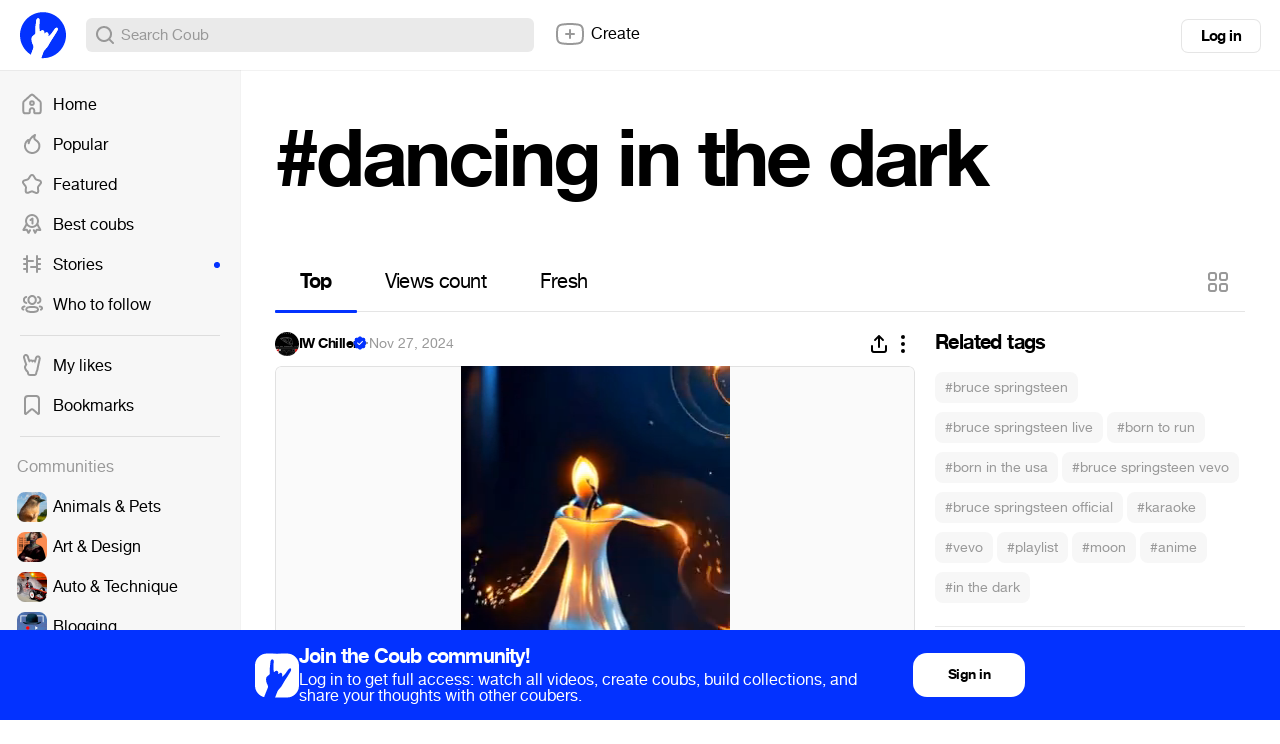

--- FILE ---
content_type: text/html; charset=utf-8
request_url: https://coub.com/tags/dancing%20in%20the%20dark
body_size: 15883
content:
<!DOCTYPE html>
<html>
<head>
<link rel="stylesheet" href="https://assets-cdn-s.coub.com/assets/coub/core_light-4319d5d9a5f6a150dcd5e03d2e4a7365ded2e0efbc485994a3de1cb0ff5d3835.css" media="screen, projection" />
<link rel="stylesheet" href="https://assets-cdn-s.coub.com/assets/coub/unlogged_light-5d5776e9160652f20478aa2cd8900d7a47c2f150e393f548cc1b23614181802b.css" media="screen, projection" />
<title>#dancing in the dark on Coub</title>
<link rel="stylesheet" href="https://assets-cdn-s.coub.com/assets/coub/pages/search/tag_page_light-0ed6cfc0e1eecab9c891b631264fcfae6aee7e65dfd34f38e21a9b56b738bd0d.css" media="screen, projection" />

<script src="https://assets-cdn-s.coub.com/assets/sync_bundle-8434a36899187c08c397be2e7b50ed19c975f2bcdf71947484692e4706f4e82e.js" crossorigin="anonymous"></script>
<script>
//<![CDATA[
I18n.locale = 'en';
I18n.fallbacks = true;
I18n.pluralization.ru = function (count) {
var key = count % 10 == 1 && count % 100 != 11 ? "one" : [2, 3, 4].indexOf(count % 10) >= 0 && [12, 13, 14].indexOf(count % 100) < 0 ? "few" : count % 10 == 0 || [5, 6, 7, 8, 9].indexOf(count % 10) >= 0 || [11, 12, 13, 14].indexOf(count % 100) >= 0 ? "many" : "other";
return [key];
};
window.production = true;

//]]>
</script>
<meta name="csrf-param" content="authenticity_token" />
<meta name="csrf-token" content="NxP9wNtH7gsFI3veTvkf2HKwQVtnKSstO3FyqPwnUG9a7fvF2wI51GM-ohgM6BnoauP4Q6hJEqfOL2da29_7uQ" />

<script type="text/javascript">
  window.geo_country = "US";
  window.geo_city = "Columbus";
  window.request_client = "";
</script>

<script>
window.dataLayer = window.dataLayer || [];
</script>
<!-- Google Tag Manager -->
<script>(function(w,d,s,l,i){w[l]=w[l]||[];w[l].push({'gtm.start':
new Date().getTime(),event:'gtm.js'});var f=d.getElementsByTagName(s)[0],
j=d.createElement(s),dl=l!='dataLayer'?'&l='+l:'';j.async=true;j.src=
'https://www.googletagmanager.com/gtm.js?id='+i+dl;f.parentNode.insertBefore(j,f);
})(window,document,'script','dataLayer','GTM-MXHWXFG');</script>
<!-- End Google Tag Manager -->

<!-- Yandex.Metrika counter -->
<script type="text/javascript">
(function(m,e,t,r,i,k,a){m[i]=m[i]||function(){(m[i].a=m[i].a||[]).push(arguments)};
m[i].l=1*new Date();k=e.createElement(t),a=e.getElementsByTagName(t)[0],k.async=1,k.src=r,a.parentNode.insertBefore(k,a)})
(window, document, "script", "https://mc.yandex.ru/metrika/tag.js", "ym");
ym(48571952, "init", {webvisor: true});
</script>

<script>
//<![CDATA[

  window.env = 'production';

//]]>
</script>
<meta property="og:url" content="https://coub.com/tags/dancing%20in%20the%20dark" />
<meta name="title" content="#dancing in the dark on Coub" />
<meta property="og:title" content="#dancing in the dark on Coub" />
<meta name="description" content="Most popular coubs with #dancing in the dark hashtag" />
<meta property="og:description" content="Most popular coubs with #dancing in the dark hashtag" />
<meta property="og:site_name" content="Coub" />
<meta name="keywords" content="coub, video, loop, gif, animation, social, media, mashups, living photo, animated gif, gifs, gif, cinemagraph, gifsound, perfect loop, vine alternative, video, video editor, community" />
<meta property="og:image" content="https://assets-cdn-s.coub.com/assets/og/coub_og_image-ac413e288cf569b3fec8bcce869961e530d0f70adef8f94fb47883590e4d57fa.png" />
<meta property="og:image:width" content="936" />
<meta property="og:image:height" content="488" />
<meta property="al:ios:url" content="coub://timeline"></meta>
<meta property="al:ios:app_store_id" content="714042522"></meta>
<meta property="al:ios:app_name" content="Coub"></meta>
<meta property="al:android:url" content="coub://timeline"></meta>
<meta property="al:android:package" content="com.coub.android"></meta>
<meta property="al:android:app_name" content="Coub"></meta>

<link href='/manifest.json' rel='manifest'>
<link href='/favicon.ico' rel='shortcut icon'>
<link href='/apple-touch-icon-76.png' rel='apple-touch-icon' sizes='76x76'>
<link href='/apple-touch-icon-120.png' rel='apple-touch-icon' sizes='120x120'>
<link href='/apple-touch-icon-152.png' rel='apple-touch-icon' sizes='152x152'>
<meta content='width=device-width, initial-scale=1, maximum-scale=1, user-scalable=0' name='viewport'>
<meta content='Coub' name='application-name'>
<meta content="app-id=714042522" name="apple-itunes-app" />
<meta content='text/html; charset=utf-8' http-equiv='Content-Type'>
<meta content='255353984557948' property='fb:pages'>
<meta content='f6b46805307f3e1f' name='yandex-verification'>

</head>
<body class='tag-page'>

<div class='body-container'>
<div class='main-menu -always-visible'>
<div class='main-menu__shade'></div>
<div class='main-menu__inner'>
<div class='main-menu__fold'>
<svg xmlns="http://www.w3.org/2000/svg" width="16" height="16" fill="none"><path fill-rule="evenodd" clip-rule="evenodd" d="M6.76 5.15a1 1 0 10-1.52-1.3l-3 3.5a1 1 0 000 1.3l3 3.5a1 1 0 001.52-1.3L5.173 9H13a1 1 0 100-2H5.174L6.76 5.15z" fill="#999"></path></svg>
</div>
<div class='main-menu__wrapper hasScroller' data-scroll-type='vertical'>
<nav class='main-menu__nav'>
<ul>
<li class='main-menu__nav-item'>
<a href="/feed"><i><svg xmlns="http://www.w3.org/2000/svg" width="24" height="24" fill="none"><path fill-rule="evenodd" clip-rule="evenodd" d="M11.995 8.295a2.822 2.822 0 100 5.643 2.822 2.822 0 000-5.643zm-.822 2.822a.822.822 0 111.644 0 .822.822 0 01-1.644 0z" fill="#999"></path><path fill-rule="evenodd" clip-rule="evenodd" d="M13.946 2.459l-.002-.002a2.902 2.902 0 00-3.898 0l-.001.002-6.743 6.085a2.914 2.914 0 00-.958 2.162v8.68a2.913 2.913 0 002.907 2.908H8.81a1.957 1.957 0 001.954-1.954v-1.926c0-.715.624-1.304 1.366-1.237.582.059 1.108.631 1.108 1.351v1.803c0 1.077.877 1.954 1.954 1.954h3.558a2.913 2.913 0 002.907-2.908v-8.68c0-.826-.348-1.61-.958-2.163l-6.752-6.075zm-2.557 1.48a.902.902 0 011.212 0l.004.004 6.75 6.074c.191.173.301.418.301.68v8.68c0 .497-.41.908-.907.908h-3.512v-1.757c0-1.607-1.171-3.17-2.915-3.342h-.005a3.253 3.253 0 00-3.554 3.228v1.88H5.251a.913.913 0 01-.907-.907v-8.68c0-.262.11-.508.3-.68l6.743-6.085.002-.002z" fill="#999"></path></svg></i>
Home
<span></span>
</a></li>

<li class='main-menu__nav-item'>
<a href="/hot"><i><svg xmlns="http://www.w3.org/2000/svg" width="24" height="24" fill="none"><path fill-rule="evenodd" clip-rule="evenodd" d="M15.582 2.22a1 1 0 01.348 1.014c-.077.32-.186.681-.282.998-.052.173-.1.333-.138.467-.122.438-.198.818-.198 1.203 0 .309.126.586.5.96.28.279.598.52.988.817.205.156.43.328.68.528.669.534 1.41 1.203 1.977 2.124.576.938.943 2.087.943 3.543a7.59 7.59 0 01-.15 1.515C19.538 19.166 16.195 22 12.2 22c-.349 0-.7-.019-1.058-.07-3.006-.385-5.519-2.388-6.584-5.108A8.047 8.047 0 014 13.873c0-2.824 1.458-5.306 3.66-6.76a1 1 0 011.358.244c.177-.32.368-.63.57-.932a12.631 12.631 0 014.928-4.323 1 1 0 011.066.116zM7.647 9.723a6.047 6.047 0 00-1.227 6.368m1.227-6.368c.035.264.053.533.053.808 0 .218-.008.422-.029.618a1 1 0 001.978.29 10.365 10.365 0 011.6-3.9l.003-.004A10.586 10.586 0 0113.36 5.21c-.03.221-.047.452-.047.691 0 1.043.51 1.8 1.09 2.377.375.374.867.75 1.317 1.093.181.138.355.271.513.397.603.482 1.134.98 1.521 1.61.378.614.647 1.4.647 2.495 0 .386-.038.768-.11 1.12l-.004.018C17.756 17.846 15.236 20 12.2 20c-.277 0-.535-.015-.785-.05l-.014-.002c-2.28-.29-4.18-1.81-4.981-3.855" fill="#999"></path></svg></i>
Popular
<span></span>
</a></li>

<li class='main-menu__nav-item'>
<a href="/featured/creators"><i><svg xmlns="http://www.w3.org/2000/svg" width="24" height="24" fill="none"><path fill-rule="evenodd" clip-rule="evenodd" d="M12.018 4c-.283 0-.531.154-.632.328a.98.98 0 01-.042.066L9.386 7.231A2.6 2.6 0 017.79 8.508l-3.217.908a1.532 1.532 0 00-.389.275.772.772 0 00-.164.21c-.003.006-.003.006-.002 0-.024.125-.027.3.01.47.036.175.095.266.126.298.033.034.063.07.09.108l2.062 2.844c.524.588.624 1.393.624 1.874l-.001.057-.2 3.51a1 1 0 01-.011.103.405.405 0 00.038.257c.04.085.12.193.257.316.25.138.512.168.772.083l3.13-1.215a2.438 2.438 0 012.12.007l3.13 1.316c.193.063.338.078.442.068a.45.45 0 00.262-.11.998.998 0 01.11-.079c.038-.023.091-.073.14-.191.05-.12.084-.285.086-.483l-.197-3.48a.976.976 0 01-.002-.056c0-.486.103-1.301.64-1.89l2.166-2.752a.856.856 0 00.136-.834c-.103-.321-.27-.49-.548-.592l-3.262-.92a1 1 0 01-.247-.105c-.35-.18-.995-.51-1.35-1.19l-1.87-2.954a1.062 1.062 0 01-.021-.033C12.549 4.154 12.3 4 12.018 4zm-2.34-.714C10.183 2.452 11.119 2 12.019 2c.908 0 1.85.459 2.351 1.306l1.887 2.98c.02.032.039.065.056.1.01.02.033.058.118.121.084.063.189.121.35.205l3.194.902c.018.005.037.01.055.017.905.312 1.53.968 1.823 1.878a2.853 2.853 0 01-.46 2.673l-.005.008-2.196 2.787c-.021.027-.043.053-.067.077 0 0-.035.04-.069.16-.03.106-.047.234-.049.359l.198 3.48a.979.979 0 01.002.056c0 .756-.235 1.778-1.113 2.36-.853.673-1.836.607-2.609.34a1.012 1.012 0 01-.061-.023l-3.194-1.342a1.002 1.002 0 01-.072-.034.437.437 0 00-.378 0 .975.975 0 01-.098.044l-3.193 1.24a1.116 1.116 0 01-.036.012c-.914.316-1.824.149-2.55-.302a1 1 0 01-.11-.08c-.646-.533-1.205-1.353-1.057-2.42l.195-3.434a1.441 1.441 0 00-.049-.36.459.459 0 00-.069-.16.995.995 0 01-.09-.107L2.66 12c-.332-.37-.508-.82-.591-1.217a3.25 3.25 0 01-.016-1.26c.104-.54.436-.972.732-1.262.31-.302.69-.557 1.065-.712a1 1 0 01.111-.039l3.293-.929.022-.006a.602.602 0 00.348-.293c.022-.046.048-.09.077-.133L9.68 3.286z" fill="#999"></path></svg></i>
Featured
<span></span>
</a></li>

<li class='main-menu__nav-item'>
<a href="/best/daily"><i><svg xmlns="http://www.w3.org/2000/svg" width="24" height="24" fill="none"><path fill-rule="evenodd" clip-rule="evenodd" d="M5 9a7 7 0 1114 0A7 7 0 015 9zm7-5a5 5 0 100 10 5 5 0 000-10z" fill="#999"></path><path fill-rule="evenodd" clip-rule="evenodd" d="M7.002 11.635a1 1 0 01.363 1.367l-2.255 3.88 1.661-.108a1.1 1.1 0 011.057.61l.716 1.448.578-1.06a1 1 0 011.756.957L9.47 21.31a1.1 1.1 0 01-1.952-.04L6.301 18.81l-2.746.177a1.1 1.1 0 01-1.022-1.65l3.102-5.338a1 1 0 011.367-.363zM17.037 11.614a1 1 0 00-.423 1.35l2.052 3.924-1.756-.114a1.1 1.1 0 00-1.057.61l-.666 1.347-.448-.92a1 1 0 10-1.798.877l1.251 2.567a1.1 1.1 0 001.975.006l1.213-2.452 2.755.177a1.1 1.1 0 001.045-1.607l-2.794-5.343a1 1 0 00-1.35-.422zM11.5 8.5v3a1 1 0 102 0V6.7a1.1 1.1 0 00-1.76-.88L9.9 7.2a1 1 0 101.2 1.6l.4-.3z" fill="#999"></path></svg></i>
Best coubs
<span></span>
</a></li>

<li class='main-menu__nav-item highlighted'>
<a href="/featured/stories"><i><svg xmlns="http://www.w3.org/2000/svg" width="24" height="24" fill="none"><path fill-rule="evenodd" clip-rule="evenodd" d="M7 3a1 1 0 011 1v4h5a1 1 0 110 2H8v10a1 1 0 11-2 0v-2H4a1 1 0 110-2h2v-3H4a1 1 0 110-2h2V8H4a1 1 0 010-2h2V4a1 1 0 011-1z" fill="#999"></path><path fill-rule="evenodd" clip-rule="evenodd" d="M17 3a1 1 0 011 1v2h2.112a1 1 0 110 2H18v3h2.112a1 1 0 110 2H18v3h2a1 1 0 110 2h-2v2a1 1 0 11-2 0v-4h-5a1 1 0 110-2h5V4a1 1 0 011-1z" fill="#999"></path></svg></i>
Stories
<span></span>
</a></li>

<li class='main-menu__nav-item'>
<a href="/featured/channels"><i><svg xmlns="http://www.w3.org/2000/svg" width="24" height="24" fill="none"><path fill-rule="evenodd" clip-rule="evenodd" d="M7.411 7.994C7.412 5.3 9.467 3 12.142 3c2.676 0 4.731 2.302 4.731 4.995 0 2.695-2.055 4.996-4.73 4.996h-.032c-2.669-.01-4.708-2.313-4.7-4.997zm0 0v-.002l1 .003h-1v-.002zM12.142 5c-1.445 0-2.73 1.276-2.73 2.995V8c-.007 1.712 1.268 2.986 2.705 2.992h.025c1.445 0 2.731-1.275 2.731-2.996 0-1.72-1.286-2.995-2.73-2.995zM7.2 4.84A1 1 0 016.388 6c-.816.143-1.524.932-1.524 1.98.003 1.066.731 1.86 1.564 1.985a1 1 0 11-.298 1.978c-1.895-.285-3.262-1.994-3.266-3.96v-.001c0-1.939 1.326-3.627 3.177-3.952A1 1 0 017.2 4.84zm9.885 0a1 1 0 011.158-.811c1.851.325 3.177 2.013 3.177 3.952v.002c-.003 1.965-1.372 3.674-3.266 3.959a1 1 0 01-.297-1.978c.831-.125 1.561-.919 1.563-1.984 0-1.05-.707-1.838-1.523-1.981a1 1 0 01-.812-1.158zM5.468 14.307a1 1 0 01-.83 1.145c-.6.096-.985.241-1.198.391-.163.114-.2.203-.2.348 0 .126.031.189.075.242.058.07.184.174.438.277a1 1 0 01-.757 1.852c-.448-.183-.89-.452-1.223-.856a2.334 2.334 0 01-.534-1.515c0-.875.423-1.543 1.051-1.985.577-.405 1.313-.613 2.032-.729a1 1 0 011.146.83zm13.348 0a1 1 0 011.145-.83c.72.116 1.455.324 2.032.73.628.44 1.051 1.11 1.051 1.984 0 .576-.185 1.092-.533 1.515-.334.404-.776.673-1.224.856a1 1 0 11-.756-1.852c.253-.104.379-.207.437-.277.044-.053.076-.116.076-.242 0-.145-.038-.234-.2-.348-.214-.15-.599-.295-1.2-.39a1 1 0 01-.828-1.146zm-11.1.16c1.233-.443 2.833-.568 4.427-.568 1.603 0 3.204.13 4.436.578.623.227 1.22.559 1.665 1.06.465.521.72 1.174.72 1.924 0 .752-.257 1.405-.726 1.925-.448.498-1.047.826-1.67 1.05-1.233.441-2.833.565-4.425.565-1.603 0-3.204-.129-4.436-.576-.624-.227-1.22-.558-1.666-1.058a2.82 2.82 0 01-.72-1.924c0-.752.257-1.404.725-1.925.448-.498 1.047-.827 1.67-1.051zm-.183 2.39a.813.813 0 00-.212.586c0 .267.079.443.212.592.152.17.42.351.857.51.89.323 2.2.456 3.753.456 1.547 0 2.857-.128 3.75-.448.439-.157.707-.337.86-.505a.812.812 0 00.21-.587.829.829 0 00-.212-.594c-.152-.17-.42-.352-.856-.51-.89-.325-2.2-.458-3.752-.458-1.547 0-2.858.13-3.75.45-.44.158-.708.338-.86.507z" fill="#999"></path></svg></i>
Who to follow
<span></span>
</a></li>

<li class='main-menu__hr'></li>
<li class='main-menu__nav-item'>
<a href="/likes"><i><svg xmlns="http://www.w3.org/2000/svg" fill="none" height="24" viewBox="0 0 24 24" width="24"><path clip-rule="evenodd" d="m15.0946 4.58779-.0156.0449-.6402 2.17408c-.2862-.09794-.6047-.15591-.9556-.15591-.0177 0-.0353.00015-.0528.00046-.3786.00655-.7278.08344-1.0428.21486-.1029-.06515-.211-.12467-.3242-.17764-.4058-.18994-.8778-.29568-1.4168-.27513-.2871.01041-.5643.05937-.82744.1413-.01337-.03274-.0254-.06361-.03597-.09248l-1.03433-3.29222-.01042-.02983c-.21877-.62638-.65537-1.24355-1.2774-1.6573-.67182-.44686-1.70097-.718891-2.75473-.20883l-.00737.00357-.00735.00363c-1.61476.798-1.90168 2.64883-1.55322 3.88646.56382 2.17355 1.23406 4.22294 1.94598 6.27869-.14328.2224-.30821.4946-.47159.7984l-.00441.0082-.00434.0082c-.01527.0291-.03315.0609-.06833.123l-.01832.032c-.10664.1862-.36089.6299-.46426 1.2117-.11617.6539-.02182 1.2906.19159 1.914.16933.5009.37795.9646.66712 1.5395.44364.8825.9781 1.385 1.34274 1.7278l.01585.0149.00149.0014c.37837.3572.53135.5522.60837.6905.05109.0917.10101.2115.10101.4834 0 1.6569 1.34315 3 3 3h4.30493c1.6568 0 3-1.3431 3-3 0-.3857.1288-.7445.4651-1.5229l.0242-.0558c.215-.4971.5194-1.2005.6755-2.0051.1675-.8633.5961-3.0072.7743-3.898l.0002-.001.0003-.0018.0003-.0013.0743-.3717c.1753-.6346.4185-1.6228.5617-2.27797l.7621-3.52908c.1274-.59131.1127-1.34842-.1245-2.03748-.2387-.69351-.9781-1.92199-2.569-1.92199-1.6071 0-2.521 1.30424-2.8361 2.21251zm-7.45152 12.78171c.84052.7932 1.33819 1.4582 1.33819 2.6299 0 .5523.44771 1 1 1h4.30493c.5523 0 1-.4477 1-1 0-.8598.3132-1.5847.6292-2.3161.2282-.5284.458-1.0601.5722-1.6486.2099-1.0819.8621-4.338.8696-4.3701.1649-.5899.4104-1.5844.551-2.22777l.7609-3.52348c.0055-.02572.0104-.05263.0147-.08055.0043-.0277.0079-.05639.0108-.0859.0542-.54561-.123-1.37162-.7639-1.37162-.3861 0-.7666.34932-.9465.86795l-.9221 3.13139c-.0395.11428-.0838.22404-.1314.33048-.0925.20729-.1969.40194-.2997.59271-.1241.23093-.2517.46843-.3529.71879l-.0125.0315c-.0049.0124-.0097.0254-.0143.0387-.0054.0155-.0107.0315-.0161.0477-.0456.1375-.096.2897-.2601.2897-.075 0-.2118-.0357-.2681-.2709-.0082-.0667-.0194-.1355-.0339-.20518-.0101-.04858-.0218-.09762-.035-.14674l-.0004-.00149c-.1132-.41879-.3422-.84317-.7072-1.03833-.0462-.02468-.0945-.0457-.145-.06257-.0242-.00807-.0489-.01518-.074-.0213l-.0134-.00315c-.068-.01545-.1396-.02368-.2149-.02368-.483 0-.7484.33599-.9684.85754-.0224.05306-.0446.10873-.0662.16546-.0356.09268-.1612.14258-.2343.14258-.1462-.00713-.2436-.09446-.2624-.22991-.0051-.03659-.0115-.07305-.0192-.10926l-.0004-.00172c-.0493-.22871-.1519-.44744-.2969-.62648-.184-.22716-.4363-.39042-.7344-.4291-.0273-.00353-.0549-.00602-.0829-.00743-.032-.00161-.0645-.0018-.0975-.0005-.5098.01783-.99339.38853-1.17144.89825-.03739.11834-.16463.25308-.29238.25308-.19145 0-.33356-.2496-.43981-.48442l-.01296-.02895c-.01635-.0369-.03182-.07315-.04645-.10772l-.01015-.024c-.0298-.0705-.05601-.13254-.07914-.17652l-.02305-.04413c-.13284-.25431-.2798-.53564-.41361-.80904-.02577-.05265-.05105-.105-.07564-.15681-.10866-.22886-.204-.44711-.26925-.63324l-1.03644-3.29892c-.17632-.50485-.72457-.99064-1.2726-.72537-.4114.20331-.63524.74338-.56506 1.30272.00257.02043.00552.04089.00888.06136.01107.06758.02647.13527.0464.20251l.005.0193c.0965.37219.19634.74099.29923 1.10727.42899 1.52725.91096 3.01043 1.42524 4.51119.10811.3155.21765.6318.32842.9494.1237.3546.10121.6469-.06372.8697-.09184.123-.39359.5471-.68784 1.0943-.03239.0616-.06583.1206-.09877.1787-.21719.383-.4122.7269-.13738 1.5269.05151.1527.10883.3042.17668.466.10002.2385.2229.4993.38371.819.28301.5632.6035.8661.94461 1.1869z" fill="#000" fill-rule="evenodd"></path></svg></i>
My likes
<span></span>
</a></li>

<li class='main-menu__nav-item'>
<a href="/bookmarks"><i><svg xmlns="http://www.w3.org/2000/svg" width="24" height="24" fill="none"><path fill-rule="evenodd" clip-rule="evenodd" d="M16 4H8a2 2 0 00-2 2v13.603l4.054-3.535a3 3 0 013.951.006L18 19.582V6a2 2 0 00-2-2zM8 2a4 4 0 00-4 4v14.328c0 1.434 1.687 2.2 2.768 1.259l4.6-4.012a1 1 0 011.318.002l4.542 3.99c1.08.947 2.772.18 2.772-1.256V6a4 4 0 00-4-4H8z" fill="#999"></path></svg></i>
Bookmarks
<span></span>
</a></li>

<li auto-init='true' class='main-menu__banner -hidden' data-type='small_left' widget-coub-banner='true'>
<div class='main-menu__hr'></div>
</li>
<li class='main-menu__hr'></li>
<li class='main-menu__nav-item -title'>
Communities
</li>
<li class='main-menu__switcher-item main-menu__community-item' data-community-id='32' data-community-permalink='animals-pets'>
<a class="-fill page-reload" href="/community/animals-pets"></a>
<img alt="Animals &amp; Pets" src="https://attachments-cdn-s.coub.com/coub_storage/category/cw_image/60432c0f1f4/5d35698dc76c52d5f9e63/small_1544749976_animals2.png" width="30" height="30" />
<div class='title'>Animals &amp; Pets</div>
<div class='switcher toggle-registration' data-action='sign_up' data-prompt='Unsubscribe' hideable-prompt='true'></div>
</li>

<li class='main-menu__switcher-item main-menu__community-item' data-community-id='2' data-community-permalink='art'>
<a class="-fill page-reload" href="/community/art"></a>
<img alt="Art &amp; Design" src="https://attachments-cdn-s.coub.com/coub_storage/category/cw_image/bc49636b5e9/9d819c4215f13ccf07a7b/small_1544749302_art2.png" width="30" height="30" />
<div class='title'>Art &amp; Design</div>
<div class='switcher toggle-registration' data-action='sign_up' data-prompt='Unsubscribe' hideable-prompt='true'></div>
</li>

<li class='main-menu__switcher-item main-menu__community-item' data-community-id='75' data-community-permalink='cars'>
<a class="-fill page-reload" href="/community/cars"></a>
<img alt="Auto &amp; Technique" src="https://attachments-cdn-s.coub.com/coub_storage/category/cw_image/dcda24f72f3/076e0f1bc1028aa643b02/small_1545566648_Auto.png" width="30" height="30" />
<div class='title'>Auto &amp; Technique</div>
<div class='switcher toggle-registration' data-action='sign_up' data-prompt='Unsubscribe' hideable-prompt='true'></div>
</li>

<li class='main-menu__switcher-item main-menu__community-item' data-community-id='113' data-community-permalink='blogging'>
<a class="-fill page-reload" href="/community/blogging"></a>
<img alt="Blogging" src="https://attachments-cdn-s.coub.com/coub_storage/category/cw_image/cc945f16597/2b4fb4d4deb9e584afe1c/small_1622039038_Blogging.png" width="30" height="30" />
<div class='title'>Blogging</div>
<div class='switcher toggle-registration' data-action='sign_up' data-prompt='Unsubscribe' hideable-prompt='true'></div>
</li>

<li class='main-menu__switcher-item main-menu__community-item' data-community-id='14' data-community-permalink='cartoons'>
<a class="-fill page-reload" href="/community/cartoons"></a>
<img alt="Cartoons" src="https://attachments-cdn-s.coub.com/coub_storage/category/cw_image/f8ede745da4/2e6c3a22d04db1a6a25e3/small_1544759035_cartoons2.png" width="30" height="30" />
<div class='title'>Cartoons</div>
<div class='switcher toggle-registration' data-action='sign_up' data-prompt='Unsubscribe' hideable-prompt='true'></div>
</li>

<li class='main-menu__switcher-item main-menu__community-item' data-community-id='39' data-community-permalink='celebrity'>
<a class="-fill page-reload" href="/community/celebrity"></a>
<img alt="Celebrity" src="https://attachments-cdn-s.coub.com/coub_storage/category/cw_image/f29db91ad17/ceeba69e8fe30eb9c445a/small_1544760906_celeb2.png" width="30" height="30" />
<div class='title'>Celebrity</div>
<div class='switcher toggle-registration' data-action='sign_up' data-prompt='Unsubscribe' hideable-prompt='true'></div>
</li>

<li class='main-menu__switcher-item main-menu__community-item' data-community-id='77' data-community-permalink='dance'>
<a class="-fill page-reload" href="/community/dance"></a>
<img alt="Dance" src="https://attachments-cdn-s.coub.com/coub_storage/category/cw_image/d7afb96f274/3e8dad0b674f8605556f2/small_1545567838_Dance.png" width="30" height="30" />
<div class='title'>Dance</div>
<div class='switcher toggle-registration' data-action='sign_up' data-prompt='Unsubscribe' hideable-prompt='true'></div>
</li>

<li class='main-menu__switcher-item main-menu__community-item' data-community-id='16' data-community-permalink='fashion'>
<a class="-fill page-reload" href="/community/fashion"></a>
<img alt="Fashion &amp; Beauty" src="https://attachments-cdn-s.coub.com/coub_storage/category/cw_image/503df3602c0/3bb25ae4face4a7c9a6f8/small_1544654169_Fashion.png" width="30" height="30" />
<div class='title'>Fashion &amp; Beauty</div>
<div class='switcher toggle-registration' data-action='sign_up' data-prompt='Unsubscribe' hideable-prompt='true'></div>
</li>

<li class='main-menu__switcher-item main-menu__community-item' data-community-id='112' data-community-permalink='food-kitchen'>
<a class="-fill page-reload" href="/community/food-kitchen"></a>
<img alt="Food &amp; Kitchen" src="https://attachments-cdn-s.coub.com/coub_storage/category/cw_image/496fb34cd0a/573a3d5c899f3d332162b/small_1622031286_Food-Kitchen.png" width="30" height="30" />
<div class='title'>Food &amp; Kitchen</div>
<div class='switcher toggle-registration' data-action='sign_up' data-prompt='Unsubscribe' hideable-prompt='true'></div>
</li>

<li class='main-menu__switcher-item main-menu__community-item' data-community-id='17' data-community-permalink='gaming'>
<a class="-fill page-reload" href="/community/gaming"></a>
<img alt="Gaming" src="https://attachments-cdn-s.coub.com/coub_storage/category/cw_image/49fb773a80c/efee899b14f85527ed209/small_1544749693_gaming2.png" width="30" height="30" />
<div class='title'>Gaming</div>
<div class='switcher toggle-registration' data-action='sign_up' data-prompt='Unsubscribe' hideable-prompt='true'></div>
</li>

<li class='main-menu__switcher-item main-menu__community-item' data-community-id='114' data-community-permalink='live-pictures'>
<a class="-fill page-reload" href="/community/live-pictures"></a>
<img alt="Live Pictures" src="https://attachments-cdn-s.coub.com/coub_storage/category/cw_image/6a781fee541/43bd1211431771697290d/small_1622039067_Live_pictures.png" width="30" height="30" />
<div class='title'>Live Pictures</div>
<div class='switcher toggle-registration' data-action='sign_up' data-prompt='Unsubscribe' hideable-prompt='true'></div>
</li>

<li class='main-menu__switcher-item main-menu__community-item' data-community-id='37' data-community-permalink='mashup'>
<a class="-fill page-reload" href="/community/mashup"></a>
<img alt="Mashup" src="https://attachments-cdn-s.coub.com/coub_storage/category/cw_image/93ae83fbc3f/4d90453882a0f2e50dbc0/small_1544622036_Mashup.png" width="30" height="30" />
<div class='title'>Mashup</div>
<div class='switcher toggle-registration' data-action='sign_up' data-prompt='Unsubscribe' hideable-prompt='true'></div>
</li>

<li class='main-menu__switcher-item main-menu__community-item' data-community-id='116' data-community-permalink='memes'>
<a class="-fill page-reload" href="/community/memes"></a>
<img alt="Memes" src="https://attachments-cdn-s.coub.com/coub_storage/category/cw_image/c9ec52f6b8e/901439d39eb2de551860f/small_1623846896_memes.png" width="30" height="30" />
<div class='title'>Memes</div>
<div class='switcher toggle-registration' data-action='sign_up' data-prompt='Unsubscribe' hideable-prompt='true'></div>
</li>

<li class='main-menu__switcher-item main-menu__community-item' data-community-id='19' data-community-permalink='movies'>
<a class="-fill page-reload" href="/community/movies"></a>
<img alt="Movies &amp; TV" src="https://attachments-cdn-s.coub.com/coub_storage/category/cw_image/dda6b36d2fb/9ae8ba82060e5659de192/small_1544758441_movies2.png" width="30" height="30" />
<div class='title'>Movies &amp; TV</div>
<div class='switcher toggle-registration' data-action='sign_up' data-prompt='Unsubscribe' hideable-prompt='true'></div>
</li>

<li class='main-menu__switcher-item main-menu__community-item' data-community-id='8' data-community-permalink='music'>
<a class="-fill page-reload" href="/community/music"></a>
<img alt="Music" src="https://attachments-cdn-s.coub.com/coub_storage/category/cw_image/0327247c5ff/85914bdd8e1edc998c480/small_1544760089_Music3.png" width="30" height="30" />
<div class='title'>Music</div>
<div class='switcher toggle-registration' data-action='sign_up' data-prompt='Unsubscribe' hideable-prompt='true'></div>
</li>

<li class='main-menu__switcher-item main-menu__community-item' data-community-id='9' data-community-permalink='nature-travel'>
<a class="-fill page-reload" href="/community/nature-travel"></a>
<img alt="Nature &amp; Travel" src="https://attachments-cdn-s.coub.com/coub_storage/category/cw_image/a4b57370b28/3c9d9a8cf4246d5a30610/small_1545567929_Nature.png" width="30" height="30" />
<div class='title'>Nature &amp; Travel</div>
<div class='switcher toggle-registration' data-action='sign_up' data-prompt='Unsubscribe' hideable-prompt='true'></div>
</li>

<li class='main-menu__switcher-item main-menu__community-item' data-community-id='76' data-community-permalink='science-technology'>
<a class="-fill page-reload" href="/community/science-technology"></a>
<img alt="Science &amp; Technology" src="https://attachments-cdn-s.coub.com/coub_storage/category/cw_image/d7b917ae565/55b6fc9b6407f7099c088/small_1544622172_science.png" width="30" height="30" />
<div class='title'>Science &amp; Technology</div>
<div class='switcher toggle-registration' data-action='sign_up' data-prompt='Unsubscribe' hideable-prompt='true'></div>
</li>

<li class='main-menu__switcher-item main-menu__community-item' data-community-id='12' data-community-permalink='sports'>
<a class="-fill page-reload" href="/community/sports"></a>
<img alt="Sports" src="https://attachments-cdn-s.coub.com/coub_storage/category/cw_image/f582005153c/999b059f60e79e58836fc/small_1544760276_sport2.png" width="30" height="30" />
<div class='title'>Sports</div>
<div class='switcher toggle-registration' data-action='sign_up' data-prompt='Unsubscribe' hideable-prompt='true'></div>
</li>

<li class='main-menu__switcher-item main-menu__community-item' data-community-id='115' data-community-permalink='standup-jokes'>
<a class="-fill page-reload" href="/community/standup-jokes"></a>
<img alt="Stand-up &amp; Jokes" src="https://attachments-cdn-s.coub.com/coub_storage/category/cw_image/e705818f6da/2d68d0903305d728e1d5b/small_1622039112_Stand-up.png" width="30" height="30" />
<div class='title'>Stand-up &amp; Jokes</div>
<div class='switcher toggle-registration' data-action='sign_up' data-prompt='Unsubscribe' hideable-prompt='true'></div>
</li>

<li class='main-menu__switcher-item main-menu__community-item off' data-community-id='36' data-community-permalink='anime'>
<a class="-fill page-reload" href="/community/anime"></a>
<img alt="Anime" src="https://attachments-cdn-s.coub.com/coub_storage/category/cw_image/79d6e4a3e73/c0b7416c30391c998a2ac/small_1544750217_Anime2.png" width="30" height="30" />
<div class='title'>Anime</div>
<div class='switcher -off toggle-registration' data-action='sign_up' data-prompt='Subscribe' hideable-prompt='true'></div>
</li>

<li class='main-menu__hr'></li>
<li class='main-menu__switcher-item main-menu__change-theme'>
<i><svg xmlns="http://www.w3.org/2000/svg" width="24" height="24" fill="none"><path fill-rule="evenodd" clip-rule="evenodd" d="M12 2C6.477 2 2 6.477 2 12s4.477 10 10 10 10-4.477 10-10S17.523 2 12 2zm0 18a8 8 0 100-16v16z" fill="#999"></path></svg></i>
<div class='title'>Dark Theme</div>
<div class='switcher -off' data-prompt='Turn On' hideable-prompt='true'></div>
</li>

<div class='main-menu__social-block'>
<div>Join our community</div>
<div class='main-menu__social-buttons'>
<a class="main-menu__social-button -twitter" href="https://twitter.com/coub?utm_source=coub_web&amp;utm_medium=side_menu&amp;utm_campaign=join_our_smm"><svg xmlns="http://www.w3.org/2000/svg" fill="none" height="20" viewBox="0 0 20 20" width="20"><path d="m17.2793 4.16329c-.595.27181-1.229.45198-1.89.53946.68-.42282 1.199-1.08724 1.443-1.8881-.634.39366-1.334.67172-2.08.82689-.602-.66755-1.46-1.08099-2.396-1.08099-1.816 0-3.278 1.53505-3.278 3.4169 0 .27077.022.53112.076.77898-2.727-.13851-5.14-1.49965-6.761-3.57311-.283.51133-.449 1.09661-.449 1.72667 0 1.18305.585 2.23176 1.457 2.83891-.527-.01041-1.044-.16975-1.482-.42073v.03749c0 1.66002 1.137 3.03884 2.628 3.35654-.267.076-.558.1124-.86.1124-.21 0-.422-.0125-.621-.0583.425 1.3528 1.631 2.3474 3.065 2.3797-1.116.9091-2.533 1.4569-4.067 1.4569-.269 0-.527-.0125-.785-.0469 1.453.9758 3.175 1.533 5.032 1.533 6.036 0 9.336-5.2071 9.336-9.72061 0-.151-.005-.2968-.012-.44156.651-.48114 1.198-1.08203 1.644-1.77354z" fill="#fff"></path></svg>
</a><a class="main-menu__social-button -discord" href="https://discord.gg/coub-968851268623826974?utm_source=coub_web&amp;utm_medium=side_menu&amp;utm_campaign=join_our_smm"><svg xmlns="http://www.w3.org/2000/svg" xmlns:xlink="http://www.w3.org/1999/xlink" fill="none" height="16" viewBox="0 0 20 16" width="20"><clipPath id="a"><path d="m0 0h20v15.493h-20z"></path></clipPath><g clip-path="url(#a)"><path d="m16.9308 1.37891c-1.2747-.584899-2.6416-1.015829-4.0709-1.26264-.026-.004764-.052.00714-.0654.030949-.1758.312679-.3706.720594-.5069 1.041211-1.5373-.230138-3.06661-.230138-4.57233 0-.1364-.327743-.3382-.728532-.51479-1.041211-.01341-.023014-.03941-.034918-.06544-.030949-1.42845.246022-2.79541.676952-4.07093 1.26264-.01104.00476-.0205.01271-.02679.02302-2.592827 3.87363-3.303112 7.65205-2.9546699 11.38367.0015766.0182.0118248.0357.0260149.0468 1.710675 1.2563 3.367755 2.0189 4.994065 2.5245.02603.0079.05361-.0016.07017-.0231.38471-.5253.72764-1.0793 1.02166-1.6618.01736-.0341.00079-.0746-.03467-.0881-.54395-.2063-1.06189-.4579-1.56012-.7436-.0394-.023-.04256-.0794-.0063-.1063.10484-.0786.20971-.1604.30983-.2429.01811-.0151.04335-.0182.06464-.0087 3.27313 1.4944 6.81666 1.4944 10.05116 0 .0213-.0103.0466-.0071.0655.0079.1001.0826.2049.1651.3106.2437.0362.0269.0339.0833-.0055.1063-.4983.2913-1.0162.5373-1.5609.7428-.0355.0135-.0513.0548-.0339.0889.3003.5817.6432 1.1357 1.0208 1.6611.0158.0222.0442.0317.0702.0238 1.6342-.5056 3.2913-1.2682 5.002-2.5245.0149-.0111.0244-.0278.026-.0461.417-4.31406-.6985-8.0615-2.9571-11.38359-.0055-.01109-.0149-.01904-.026-.0238zm-10.24745 9.13449c-.98543 0-1.79741-.90468-1.79741-2.01576 0-1.11107.79623-2.01577 1.79741-2.01577 1.00904 0 1.81316.91265 1.79738 2.01577 0 1.11108-.79622 2.01576-1.79738 2.01576zm6.64565 0c-.9855 0-1.7974-.90468-1.7974-2.01576 0-1.11107.7962-2.01577 1.7974-2.01577 1.009 0 1.8131.91265 1.7974 2.01577 0 1.11108-.7884 2.01576-1.7974 2.01576z" fill="#fff"></path></g></svg>
</a><a class="main-menu__social-button -telegram" href="https://t.me/coubnews?utm_source=coub_web&amp;utm_medium=side_menu&amp;utm_campaign=join_our_smm"><svg xmlns="http://www.w3.org/2000/svg" fill="none" height="20" viewBox="0 0 20 20" width="20"><path d="m7.70883 12.067-.29114 4.095c.41655 0 .59695-.1789.81329-.3938l1.95292-1.8664 4.0466 2.9635c.7422.4136 1.2651.1958 1.4653-.6827l2.6562-12.44648.0007-.00073c.2354-1.0971-.3968-1.52611-1.1198-1.25697l-15.61308 5.97755c-1.065561.41361-1.049427 1.00762-.18114 1.27676l3.99163 1.24157 9.27179-5.80154c.4363-.28895.8331-.12907.5067.15987z" fill="#fff"></path></svg>
</a></div>
</div>

</ul>
</nav>
<footer class='footer'>
<nav class='footer__nav'>
<ul>
<li class='footer__nav-item'>
<a class="-undr" href="https://coub.com/official/stories">Blog</a>
</li>
<li class='footer__nav-item'>
<span class='-undr' data-action='download-app'>
Apps
</span>
</li>
<li class='footer__nav-item'>
<a class="-undr" href="/brand-assets">Brand</a>
</li>
<li class='footer__nav-item'>
<a class="-undr" href="/tos">Terms</a>
</li>
<li class='footer__nav-item'>
<a class="-undr" href="/privacy">Privacy</a>
</li>
<li class='footer__nav-item'>
<a class="-undr" href="/rules">Rules</a>
</li>
<li class='footer__nav-item'>
<a class="-undr" href="/dmca">DMCA</a>
</li>
</ul>
</nav>
<div class='footer__copyright'>
<div>&copy;&nbsp;2012&mdash;2026&nbsp;Coub.com Ltd</div>
<span>Audio recognition by <a href="https://www.acrcloud.com" target="_blank">ACRCloud</a>.</span>
</div>
</footer>

</div>
</div>
</div>

<header class='header '>

<div class='header__bg -fill'></div>
<div class='header__contents inline--container'>
<div class='header__left inline--container'>
<div class='header__logo' data-prompt='Coub' direction='below' hideable-prompt='true'>
<a href="/"><div class='img blue'><svg xmlns="http://www.w3.org/2000/svg" width="46" height="47" fill="none"><path fill-rule="evenodd" clip-rule="evenodd" d="M46 23.171c0 12.703-10.297 23-23 23-.61 0-1.214-.023-1.811-.07l2.262-6.216c.374-1.026 1.619-2.4 2.719-3.615l.007-.008c.631-.694 1.175-1.294 1.383-1.648.93-1.583 3.63-6.114 4.036-6.796.031-.052.05-.082.051-.086.628-.9 1.636-2.44 2.257-3.444l3.392-5.512c.621-1.008.668-2.272.105-2.818a.97.97 0 00-.344-.215c-.622-.226-1.449.14-2.057.913l-3.41 4.756c-.395.501-.836.912-1.263 1.31-.356.331-.722.674-1.05 1.056l-.35.408a.24.24 0 01-.165.083.44.44 0 01-.18-.024c-.122-.045-.318-.183-.265-.617v-.004c.03-.132.582-2.57-.975-3.226l-.07-.027c-.855-.311-1.537.224-2.293 1.124-.114.135-.346.148-.464.105a.447.447 0 01-.28-.54c.27-1.208-.228-2.337-1.184-2.685l-.074-.024c-.831-.267-1.835.074-2.437.834a.24.24 0 01-.078.064c-.12.114-.325.273-.548.192-.24-.087-.296-.378-.318-.59l-.027-.263c-.026-.26-.059-.56-.097-.882l-.001-.01c-.12-1.051-.268-2.357-.244-3.225l.367-6.188c.025-.904-.39-1.675-1.034-1.909a1.204 1.204 0 00-.569-.062c-.91.117-1.692 1.149-1.78 2.35l-.676 6.257c-.047.633-.032 1.518-.018 2.373v.002c.011.634.022 1.233.007 1.717l-.06 1.996c-.02.672-.235 1.154-.638 1.432-.223.157-.97.694-1.78 1.449-.077.072-.156.141-.233.21l-.034.03c-.597.529-1.112.986-1.162 2.504-.026.713.007 1.438.11 2.502.107 1.118.437 1.819.788 2.56.056.12.12.248.185.38.515 1.038 1.219 2.456.634 4.063l-2.408 6.614C4.37 38.7 0 31.446 0 23.171c0-12.702 10.297-23 23-23s23 10.298 23 23z" fill="#0332FF"></path><path fill-rule="evenodd" clip-rule="evenodd" d="M21.189 46.101l2.262-6.216c.374-1.026 1.619-2.4 2.719-3.614l.007-.008c.631-.695 1.175-1.295 1.382-1.648a1968.883 1968.883 0 014.088-6.883c.628-.9 1.636-2.44 2.257-3.444l3.392-5.512c.621-1.008.668-2.272.105-2.818a.972.972 0 00-.344-.215c-.622-.226-1.449.14-2.057.914l-3.41 4.755c-.395.501-.836.912-1.263 1.31-.356.331-.722.674-1.05 1.056l-.35.408a.24.24 0 01-.165.083.443.443 0 01-.18-.024c-.123-.044-.318-.183-.265-.617v-.004c.03-.132.582-2.57-.975-3.226l-.07-.027c-.855-.311-1.537.224-2.293 1.124-.114.135-.347.148-.464.105a.447.447 0 01-.28-.54c.27-1.208-.228-2.337-1.184-2.685l-.074-.024c-.831-.267-1.835.075-2.437.834a.241.241 0 01-.078.064c-.12.114-.325.273-.548.192-.24-.087-.296-.378-.318-.59l-.027-.262c-.026-.26-.06-.56-.097-.883l-.001-.01c-.12-1.05-.268-2.356-.244-3.225l.367-6.188c.025-.904-.39-1.674-1.035-1.909a1.204 1.204 0 00-.568-.062c-.91.117-1.692 1.15-1.78 2.35l-.676 6.257c-.047.633-.032 1.518-.018 2.373v.002c.011.634.022 1.233.007 1.717l-.06 1.996c-.02.672-.235 1.154-.638 1.432-.223.157-.97.694-1.78 1.449-.077.072-.156.141-.233.21l-.034.03c-.597.53-1.112.986-1.162 2.504-.026.713.007 1.438.11 2.502.107 1.118.437 1.819.788 2.56.056.121.12.248.185.38.515 1.039 1.219 2.456.634 4.063l-2.408 6.614a22.861 22.861 0 0010.263 3.35z" fill="#fff"></path></svg></div>
<div class='img white'><svg xmlns="http://www.w3.org/2000/svg" width="46" height="46" fill="none"><path fill-rule="evenodd" clip-rule="evenodd" d="M46 23c0 12.703-10.297 23-23 23-.61 0-1.214-.024-1.811-.07l2.262-6.216c.374-1.027 1.619-2.4 2.719-3.615l.007-.008c.631-.694 1.175-1.295 1.382-1.648.927-1.578 3.613-6.084 4.033-6.79l.055-.092c.628-.9 1.636-2.44 2.257-3.445l3.392-5.512c.621-1.007.668-2.272.105-2.817a.97.97 0 00-.344-.215c-.622-.227-1.449.14-2.057.913l-3.41 4.756c-.395.5-.836.912-1.263 1.31a13.43 13.43 0 00-1.05 1.056l-.35.407a.24.24 0 01-.165.083.44.44 0 01-.18-.024c-.122-.044-.318-.183-.265-.616v-.005c.03-.129.583-2.568-.975-3.226l-.07-.026c-.855-.312-1.537.224-2.293 1.123-.114.136-.346.148-.464.105a.447.447 0 01-.28-.54c.27-1.208-.228-2.337-1.184-2.684l-.074-.025c-.831-.267-1.835.075-2.437.834a.24.24 0 01-.078.065c-.12.114-.325.272-.548.191-.24-.087-.296-.378-.318-.59l-.027-.262c-.026-.26-.06-.56-.097-.882l-.001-.009c-.12-1.052-.268-2.358-.244-3.226l.367-6.189c.025-.904-.39-1.674-1.034-1.908a1.206 1.206 0 00-.569-.062c-.91.117-1.692 1.149-1.78 2.35l-.676 6.256c-.047.634-.032 1.519-.018 2.374v.004c.011.633.022 1.232.007 1.715l-.06 1.995c-.02.673-.235 1.154-.638 1.433-.223.156-.97.694-1.78 1.448-.079.074-.159.145-.237.214l-.03.026c-.597.53-1.112.987-1.162 2.505-.026.713.007 1.437.11 2.502.107 1.117.437 1.818.788 2.56.056.12.12.247.185.38.515 1.038 1.219 2.456.634 4.063l-2.408 6.614C4.37 38.528 0 31.274 0 23 0 10.297 10.297 0 23 0s23 10.297 23 23z" fill="#fff"></path></svg></div>
</a></div>
<div class='header__search'>
<div class='search-icon'><svg xmlns="http://www.w3.org/2000/svg" width="24" height="24" fill="none"><path fill-rule="evenodd" clip-rule="evenodd" d="M11 3a8 8 0 104.906 14.32l3.387 3.387a1 1 0 001.414-1.414l-3.387-3.387A8 8 0 0011 3zm-6 8a6 6 0 1112 0 6 6 0 01-12 0z" fill="#999"></path></svg></div>
<div auto-init='true' class='dropdown search-popup strict-below' data-handler-free widget-search-auto-complete='true'>
<div class='dropdown__handler'>
<form action="/search" accept-charset="UTF-8" method="get"><input type="text" name="q" id="q" value="" class="query input-field " placeholder="Search Coub" data-input="true" autocomplete="off" />
<button name="button" type="submit" class="sb header-search__button"><svg xmlns="http://www.w3.org/2000/svg" width="24" height="24" fill="none"><path fill-rule="evenodd" clip-rule="evenodd" d="M13.293 7.707a1 1 0 011.414-1.414l5 5a1 1 0 010 1.414l-5 5a1 1 0 01-1.414-1.414L16.586 13H5a1 1 0 010-2h11.586l-3.293-3.293z" fill="#999"></path></svg>
</button></form></div>
<div class='dropdown__inner -hidden'>
<div class='dropdown__content'>
<div class='search-popup__loader -hidden'></div>
</div>
</div>
</div>

</div>
<nav class='header__nav'>
<ul class='inline--container'>
<li class='nav__item create'>
<a class="nav__item__inner" href="/create"><div class='header__icon'><svg xmlns="http://www.w3.org/2000/svg" width="32" height="32" fill="none"><path fill-rule="evenodd" clip-rule="evenodd" d="M16 7c-3.192 0-6.183.325-8.452.67-1.742.264-3.042 1.606-3.242 3.33A43.994 43.994 0 004 16c0 1.79.135 3.525.306 5 .2 1.724 1.5 3.066 3.242 3.33 2.27.345 5.26.67 8.452.67s6.183-.325 8.452-.67c1.742-.264 3.042-1.606 3.242-3.33.17-1.475.306-3.21.306-5s-.135-3.525-.306-5c-.2-1.724-1.5-3.066-3.242-3.33C22.182 7.325 19.192 7 16 7zM7.247 5.692c-2.62.398-4.622 2.445-4.928 5.079A45.989 45.989 0 002 16c0 1.886.142 3.7.32 5.23.305 2.633 2.306 4.68 4.927 5.078C9.584 26.663 12.68 27 16 27c3.32 0 6.416-.337 8.753-.692 2.62-.398 4.622-2.445 4.927-5.078A45.99 45.99 0 0030 16c0-1.886-.142-3.7-.32-5.23-.305-2.633-2.306-4.68-4.927-5.078C22.416 5.338 19.32 5 16 5c-3.32 0-6.416.338-8.753.692zM15 12a1 1 0 112 0v3h3a1 1 0 110 2h-3v3a1 1 0 11-2 0v-3h-3a1 1 0 110-2h3v-3z" fill="#999"></path></svg></div>
Create
</a></li>
</ul>
</nav>
</div>
<div class='header__right'>
<div auto-init='true' class='header__banner -hidden' data-type='small_top' widget-coub-banner='true'></div>
<div class='header__login-buttons inline--container'>
<button class="sb toggle-registration header__login-buttons__sign-up" data-action="sign_up">Log in</button>
</div>
</div>
</div>
</header>

<header class='coub-mobile-header'>
<div class='coub-mobile-header__inner'>
<div class='coub-mobile-header__left'>
<div class='dropdown coub-mobile-header__service' data-align-left><div class="dropdown__handler "><div class='coub-mobile-header__logo'><svg xmlns="http://www.w3.org/2000/svg" width="36" height="36" fill="none"><path fill="#0030FD" fill-rule="evenodd" d="M8.556 33.309C3.427 30.135 0 24.474 0 18 0 8.073 8.048 0 18 0s18 8.048 18 18-8.048 18-18 18c-.482 0-.94-.025-1.422-.05l1.777-4.875c.305-.813 1.27-1.879 2.133-2.844.482-.533.914-1.015 1.092-1.295.787-1.345 3.173-5.33 3.199-5.382.482-.71 1.269-1.904 1.777-2.69l2.665-4.317c.483-.787.534-1.777.077-2.209-.077-.076-.178-.126-.28-.177-.482-.178-1.142.101-1.6.71l-2.665 3.733c-.305.38-.66.71-.99 1.015a8.5 8.5 0 0 0-.812.838l-.28.33c-.025.05-.076.05-.127.076-.05 0-.101 0-.152-.025-.101-.026-.254-.152-.203-.483 0-.05.482-2.005-.762-2.538l-.05-.026c-.66-.254-1.194.178-1.803.889-.102.101-.28.127-.355.076-.178-.076-.254-.229-.229-.432.203-.939-.178-1.828-.914-2.107l-.05-.025c-.66-.203-1.448.05-1.905.66-.025.025-.025.05-.05.05-.102.102-.254.204-.432.153-.178-.076-.229-.305-.254-.457l-.025-.203q-.039-.305-.076-.685c-.102-.813-.204-1.854-.204-2.54l.254-4.823c.026-.71-.304-1.32-.812-1.498-.152-.05-.28-.076-.457-.05-.711.1-1.32.888-1.396 1.827l-.534 4.9c-.025.508-.025 1.193-.025 1.853 0 .508.025.965 0 1.346l-.05 1.549c-.026.533-.178.914-.508 1.117-.178.127-.762.533-1.397 1.142-.076.076-.152.127-.203.178-.457.406-.863.762-.914 1.955-.025.558 0 1.117.076 1.955.076.863.33 1.421.61 2.005.38.838 1.167 2.057.634 3.478.076.051-1.168 3.453-1.802 5.205" clip-rule="evenodd"></path></svg></div></div>      <div class='dropdown__inner ' style='display: none'>        <div class='dropdown__content'>          <div class='list list--selectable'><div class='list__item' data-action='download-app'><span>Mobile apps</span></div><div class='list__item'><a class="-fill" href="/tos">Terms of Service</a></div><div class='list__item'><a class="-fill" href="/rules">Community rules</a></div><div class='list__item'><a class="-fill" href="/dmca">DMCA policy</a></div><div class='list__item'><a class="-fill" href="/privacy">Privacy policy</a></div></div>        </div>      </div>    </div><div class='coub-mobile-header__search-toggle'>
<svg xmlns="http://www.w3.org/2000/svg" width="24" height="24" fill="none"><path fill="#7C7F8B" d="M17.964 11.231a6.732 6.732 0 1 0-13.465.002 6.732 6.732 0 0 0 13.465-.002m1.5 0a8.2 8.2 0 0 1-2.086 5.474l2.52 2.514a.75.75 0 0 1-1.06 1.062l-2.557-2.551a8.2 8.2 0 0 1-5.05 1.734 8.232 8.232 0 1 1 8.233-8.233"></path></svg>
</div>
</div>
<div class='dropdown coub-mobile-header__nav' ><div class="dropdown__handler "><div class='mobile-button -grey'>Navigation</div></div>      <div class='dropdown__inner ' style='display: none'>        <div class='dropdown__content'>          <div class='list list--selectable'><div class='list__item'><a class="-fill" href="/hot">Popular</a></div><div class='list__item'><a class="-fill" href="/featured/creators">Featured</a></div><div class='list__item'><a class="-fill" href="/best/daily">Best coubs</a></div><div class='list__item'><a class="-fill" href="/communities">Communities</a></div></div>        </div>      </div>    </div><div class='coub-mobile-header__right'>
<a class="mobile-button" href="/auth">Login</a>
</div>
</div>
<div class='coub-mobile-header__search -hidden'>
<div class='coub-mobile-header__search-icon'>
<svg xmlns="http://www.w3.org/2000/svg" width="24" height="24" fill="none"><path fill="#7C7F8B" d="M17.964 11.231a6.732 6.732 0 1 0-13.465.002 6.732 6.732 0 0 0 13.465-.002m1.5 0a8.2 8.2 0 0 1-2.086 5.474l2.52 2.514a.75.75 0 0 1-1.06 1.062l-2.557-2.551a8.2 8.2 0 0 1-5.05 1.734 8.232 8.232 0 1 1 8.233-8.233"></path></svg>
</div>
<div class='coub-mobile-header__search-clear -hidden'>
<svg xmlns="http://www.w3.org/2000/svg" width="24" height="24" fill="none"><path fill-rule="evenodd" clip-rule="evenodd" d="M6.343 16.243a1 1 0 101.414 1.414L12 13.414l4.243 4.243a1 1 0 001.414-1.414L13.414 12l4.243-4.243a1 1 0 10-1.414-1.414L12 10.586 7.757 6.343a1 1 0 10-1.414 1.414L10.586 12l-4.243 4.243z" fill="#999"></path></svg>
</div>
<form action="/search" accept-charset="UTF-8" method="get"><input type="text" name="q" id="q" value="" class="input-field coub-mobile-header__search-input" placeholder="Search Coub" autocomplete="off" />
</form></div>
</header>

<div class='page-container unlogged'>
<div auto-init='true' class='page__content tag-page__body' data-tags='[&quot;dancing in the dark&quot;]' pages-tag-page='true'>
<div class='page__body'>
<h1 class='hbold -truncate-text'>#dancing in the dark</h1>

<div class='page-menu tag__menu'>
<div class='page-menu__inner'>
<div class='page-menu__item -active' data-sort='likes_count' data-title='Top'>Top</div>
<div class='page-menu__item' data-sort='views_count' data-title='Views count'>Views count</div>
<div class='page-menu__item' data-sort='newest' data-title='Fresh'>Fresh</div>
</div>
<div class='page-menu__inner'>

<div class='page-menu__view-selector' widget-timeline-controls='true'>
<div class='viewSelector page-menu__hov-svg -hidden' data-prompt='List view' data-prompt-left='-4' data-prompt-top='18' hideable-prompt='true' storage-key='tag_timeline_view' view='list'><svg xmlns="http://www.w3.org/2000/svg" width="24" height="24" fill="none"><path fill-rule="evenodd" clip-rule="evenodd" d="M5 2a3 3 0 00-3 3v3a3 3 0 003 3h14a3 3 0 003-3V5a3 3 0 00-3-3H5zM4 5a1 1 0 011-1h14a1 1 0 011 1v3a1 1 0 01-1 1H5a1 1 0 01-1-1V5zm1 8a3 3 0 00-3 3v3a3 3 0 003 3h14a3 3 0 003-3v-3a3 3 0 00-3-3H5zm-1 3a1 1 0 011-1h14a1 1 0 011 1v3a1 1 0 01-1 1H5a1 1 0 01-1-1v-3z" fill="#999"></path></svg></div>
<div class='viewSelector page-menu__hov-svg -hidden' data-prompt='Mosaic view' data-prompt-left='-4' data-prompt-top='18' hideable-prompt='true' storage-key='tag_timeline_view' view='mosaic'><svg xmlns="http://www.w3.org/2000/svg" width="24" height="24" fill="none"><path fill-rule="evenodd" clip-rule="evenodd" d="M5 2a3 3 0 00-3 3v3a3 3 0 003 3h3a3 3 0 003-3V5a3 3 0 00-3-3H5zM4 5a1 1 0 011-1h3a1 1 0 011 1v3a1 1 0 01-1 1H5a1 1 0 01-1-1V5zm1 8a3 3 0 00-3 3v3a3 3 0 003 3h3a3 3 0 003-3v-3a3 3 0 00-3-3H5zm-1 3a1 1 0 011-1h3a1 1 0 011 1v3a1 1 0 01-1 1H5a1 1 0 01-1-1v-3zm9 0a3 3 0 013-3h3a3 3 0 013 3v3a3 3 0 01-3 3h-3a3 3 0 01-3-3v-3zm3-1a1 1 0 00-1 1v3a1 1 0 001 1h3a1 1 0 001-1v-3a1 1 0 00-1-1h-3zm0-13a3 3 0 00-3 3v3a3 3 0 003 3h3a3 3 0 003-3V5a3 3 0 00-3-3h-3zm-1 3a1 1 0 011-1h3a1 1 0 011 1v3a1 1 0 01-1 1h-3a1 1 0 01-1-1V5z" fill="#999"></path></svg></div>
</div>

</div>
</div>

<div class='timeline-right-block'>
<div class='related-tags'>
<div class='related-tags__title hbold'>Related tags</div>
<a href="/tags/bruce%20springsteen">#bruce springsteen</a>
<a href="/tags/bruce%20springsteen%20live">#bruce springsteen live</a>
<a href="/tags/born%20to%20run">#born to run</a>
<a href="/tags/born%20in%20the%20usa">#born in the usa</a>
<a href="/tags/bruce%20springsteen%20vevo">#bruce springsteen vevo</a>
<a href="/tags/bruce%20springsteen%20official">#bruce springsteen official</a>
<a href="/tags/karaoke">#karaoke</a>
<a href="/tags/vevo">#vevo</a>
<a href="/tags/playlist">#playlist</a>
<a href="/tags/moon">#moon</a>
<a href="/tags/anime">#anime</a>
<a href="/tags/in%20the%20dark">#in the dark</a>
</div>

<div class='timeline-right-block__delimeter'></div>
</div>
<div class='coubs-list' clientside-timeline='true' data-order_by='likes_count' storage-key='tag_timeline_view' url='/api/v2/timeline/tag/dancing%20in%20the%20dark'>
<div class='coubs-list__inner'>
<div class='initial-load-indicator'></div>
</div>
<div class='next-page-load-indicator'></div>
</div>

</div>
</div>

</div>
</div>

<script>
//<![CDATA[
window.gon={};gon.is_logged_in=false;gon.country_ip="United States";gon.ussr_ip=false;gon.is_new_search_enabled=true;gon.locales={"en":"English","ru":"Русский"};gon.coub_hash_tag_regexp="#[^ ^#]+";gon.coub_visibility_types=["public","unlisted","private"];gon.abuse_reasons=["sex","adult_content","violence","spam","shock","offensive","explicit","wrong_community","duplicate","other"];gon.user_mail_settings=["mail_newsletter","mail_digest","mail_weekly","system_mail"];gon.missing_userpic="https://assets-cdn-s.coub.com/assets/missing/avatar-svg-74933779d19fc18531059dde4cd8b5fe5d4e9e5a8aba4d54b57e933bcc847a89.svg";gon.channel_contacts_list=["homepage","tumblr","youtube","vimeo"];
//]]>
</script>
<!-- Google Tag Manager (noscript) -->
<noscript><iframe src="https://www.googletagmanager.com/ns.html?id=GTM-MXHWXFG"
height="0" width="0" style="display:none;visibility:hidden"></iframe></noscript>
<!-- End Google Tag Manager (noscript) -->


<script>
  window.ym && window.ym(48571952, "userParams", {
    user_status: 0,
    user_coubs: 0,
    user_lastcoub_created: 0,
    user_grid: 0,
    user_theme: 0
  })
</script>

<script src="https://assets-cdn-s.coub.com/assets/site-ad83519ebdab59558281f92ce44284663e48274c02058e1903682df95f55569a.js" crossorigin="anonymous"></script>


</body>
</html>


--- FILE ---
content_type: text/html; charset=utf-8
request_url: https://coub.com/coubs/3timeg/increment_views?player=html5&type=site&platform=desktop
body_size: 36
content:
23444

--- FILE ---
content_type: text/css
request_url: https://assets-cdn-s.coub.com/assets/coub/unlogged_light-5d5776e9160652f20478aa2cd8900d7a47c2f150e393f548cc1b23614181802b.css
body_size: 2388
content:
.registration__soc-buttons .sb{width:100%;height:44px;padding:0px 69px;white-space:nowrap;margin-bottom:10px;color:#ffffff}.registration__soc-buttons .sb:before{content:'';display:inline-block;position:absolute;margin:auto;top:0px;bottom:0px;left:12px}.registration__soc-buttons .sb.phone{background-color:#43b51e}.registration__soc-buttons .sb.facebook{background-color:#41569b}.registration__soc-buttons .sb.twitter{background-color:#54d4fb}.registration__soc-buttons .sb.vkontakte{background-color:#597da2}.registration__soc-buttons .sb.google{background-color:#E81010}.registration__soc-buttons .sb.apple{background-color:#000000}.registration__soc-buttons .sb.facebook:before{height:21px;width:21px;background-image:url(https://assets-cdn-s.coub.com/assets/sprites-sa95df9bcb2-fe1b17aff9aad47245b850ef89765227f0c32c39ebc628ce05abd8ffd6757cad.png);background-position:0 -763px;background-repeat:no-repeat}@media (-webkit-min-device-pixel-ratio: 1.5), (min--moz-device-pixel-ratio: 1.5), (-o-min-device-pixel-ratio: 3 / 2), (min-device-pixel-ratio: 1.5){.registration__soc-buttons .sb.facebook:before{background-image:url(https://assets-cdn-s.coub.com/assets/sprites-retina-se2d9becd97-de06e72e0018b3ec014d881d50e56573ea05706770e44902728af2892e2cb7b0.png);background-position:0 -761px;background-repeat:no-repeat;-moz-background-size:67px 3012px;-o-background-size:67px 3012px;-webkit-background-size:67px 3012px;background-size:67px 3012px}}.registration__soc-buttons .sb.twitter:before{height:19px;width:23px;background-image:url(https://assets-cdn-s.coub.com/assets/sprites-sa95df9bcb2-fe1b17aff9aad47245b850ef89765227f0c32c39ebc628ce05abd8ffd6757cad.png);background-position:0 -2341px;background-repeat:no-repeat}@media (-webkit-min-device-pixel-ratio: 1.5), (min--moz-device-pixel-ratio: 1.5), (-o-min-device-pixel-ratio: 3 / 2), (min-device-pixel-ratio: 1.5){.registration__soc-buttons .sb.twitter:before{background-image:url(https://assets-cdn-s.coub.com/assets/sprites-retina-se2d9becd97-de06e72e0018b3ec014d881d50e56573ea05706770e44902728af2892e2cb7b0.png);background-position:0 -2337px;background-repeat:no-repeat;-moz-background-size:67px 3012px;-o-background-size:67px 3012px;-webkit-background-size:67px 3012px;background-size:67px 3012px}}.registration__soc-buttons .sb.vkontakte:before{height:17px;width:29px;background-image:url(https://assets-cdn-s.coub.com/assets/sprites-sa95df9bcb2-fe1b17aff9aad47245b850ef89765227f0c32c39ebc628ce05abd8ffd6757cad.png);background-position:0 -2972px;background-repeat:no-repeat}@media (-webkit-min-device-pixel-ratio: 1.5), (min--moz-device-pixel-ratio: 1.5), (-o-min-device-pixel-ratio: 3 / 2), (min-device-pixel-ratio: 1.5){.registration__soc-buttons .sb.vkontakte:before{background-image:url(https://assets-cdn-s.coub.com/assets/sprites-retina-se2d9becd97-de06e72e0018b3ec014d881d50e56573ea05706770e44902728af2892e2cb7b0.png);background-position:0 -2968px;background-repeat:no-repeat;-moz-background-size:67px 3012px;-o-background-size:67px 3012px;-webkit-background-size:67px 3012px;background-size:67px 3012px}}.registration__soc-buttons .sb.google:before{height:23px;width:23px;background-image:url(https://assets-cdn-s.coub.com/assets/sprites-sa95df9bcb2-fe1b17aff9aad47245b850ef89765227f0c32c39ebc628ce05abd8ffd6757cad.png);background-position:0 -1001px;background-repeat:no-repeat}@media (-webkit-min-device-pixel-ratio: 1.5), (min--moz-device-pixel-ratio: 1.5), (-o-min-device-pixel-ratio: 3 / 2), (min-device-pixel-ratio: 1.5){.registration__soc-buttons .sb.google:before{background-image:url(https://assets-cdn-s.coub.com/assets/sprites-retina-se2d9becd97-de06e72e0018b3ec014d881d50e56573ea05706770e44902728af2892e2cb7b0.png);background-position:0 -998px;background-repeat:no-repeat;-moz-background-size:67px 3012px;-o-background-size:67px 3012px;-webkit-background-size:67px 3012px;background-size:67px 3012px}}.gender-pick:before,.gender-pick:after{content:'';display:table}.gender-pick:after{clear:both}.gender-pick.error{box-shadow:0 0 0 3px #E81010}.gender-pick .sb-join__btn{width:33.3%}.gender-pick .sb{font-size:13px;font-family:helveticaneuecoub-normal, Helvetica, Arial, "Lucida Grande", sans-serif;font-weight:400;width:100%;height:35px;float:left}html.win .gender-pick .sb{font-family:Helvetica, Arial, "Lucida Grande", sans-serif;font-weight:400}.pass-checker{font-size:10px;padding:5px;position:absolute;border-radius:2px;color:#ffffff}.pass-checker.-strong{background-color:#15c810}.pass-checker.-weak{background-color:#E81010}.modal .reset-pass__notify{display:none;border-top:1px solid rgba(0,0,0,0.1)}.modal .reset-pass__notify p{font-size:15px;margin:0px}.dialog.registration form{position:relative}.dialog.registration form>.input-field,.dialog.registration form>.input-field-group{margin-bottom:20px}.dialog.registration .sb.-blue{padding:0px 30px}.dialog.registration .-error-text{margin:12px 0px 20px}.dialog.registration [data-dialog-change]{cursor:pointer;text-decoration:underline}.dialog.registration .toggler__container{overflow:hidden;padding:3px;height:240px;-moz-transition:height 0.1s ease;-o-transition:height 0.1s ease;-webkit-transition:height 0.1s ease;transition:height 0.1s ease}.dialog.registration .toggler__container.-less{height:144px}.dialog.registration .toggler__handler{height:1px;background-color:rgba(0,0,0,0.1);margin-top:23px;margin-bottom:23px;padding:0px}.dialog.registration .toggler__handler .sb{font-family:helveticaneuecoub-normal, Helvetica, Arial, "Lucida Grande", sans-serif;font-weight:400;font-size:13px;color:rgba(0,0,0,0.5);background-color:#FFFFFF;height:16px;line-height:17px;padding:0px 20px 0px 14px;top:-9px;box-shadow:none}html.win .dialog.registration .toggler__handler .sb{font-family:Helvetica, Arial, "Lucida Grande", sans-serif;font-weight:400}.dialog__page[page-id="sign-in-page"] h1{font-size:32px}.dialog__page[page-id="sign-in-page"] .registration__soc-buttons .sb{height:39px}.dialog__page[page-id="sign-in-page"] .sb-group:before,.dialog__page[page-id="sign-in-page"] .sb-group:after{content:'';display:table}.dialog__page[page-id="sign-in-page"] .sb-group:after{clear:both}.dialog__page[page-id="sign-in-page"] .-error-text{margin-top:0px;margin-bottom:25px}.dialog__page[page-id="sign-in-page"] .login-pass__reset{float:left;font-size:11px;text-decoration:none;padding:0;position:relative;left:7px;top:-2px;margin:0 10px 10px 0}.dialog__page[page-id="sign-in-page"] .login-pass__submit{float:right;width:160px;position:relative;left:-3px;top:-10px}.dialog__page[page-id="registration-page"] .pass-checker{right:8px;bottom:10px}.dialog__page[page-id="registration-page"] .provider-info{display:none;text-align:left;margin-bottom:15px}.dialog__page[page-id="registration-page"] .provider-info .object-media__body{font-size:14px}.dialog__page[page-id="registration-page"] .provider-info .name{color:#000000;margin-bottom:7px}.dialog__page[page-id="registration-page"] .personal{font-size:12px;margin-bottom:20px}.dialog__page[page-id="registration-page"] .personal>label{text-align:left;display:block;padding:0px 3px;margin-bottom:10px}.dialog__page[page-id="registration-page"] .personal span{color:rgba(0,0,0,0.5);text-decoration:underline;float:right}.dialog__page[page-id="registration-page"] p{color:rgba(0,0,0,0.33);margin:35px 0px -10px}.dialog__page[page-id="registration-page"] p>a{color:rgba(0,0,0,0.33);text-decoration:underline}.dialog__page[page-id="create-channel-page"]>h1{margin-bottom:20px}.dialog__page[page-id="create-channel-page"]>p{font-size:13px;line-height:1.3;margin:-5px 10px 22px}.dialog__page[page-id="create-channel-page"] .input-field-group>input:first-of-type{padding-left:55px}.dialog__page[page-id="create-channel-page"] .input-field-group>input:last-of-type{padding-left:113px}.dialog__page[page-id="create-channel-page"] .sb.-st{width:100%;height:35px;padding:0px 10px;text-align:left}.create-channel-page__option{text-align:left;margin-bottom:25px;padding-top:5px}.create-channel-page__option>p{margin-bottom:5px;line-height:12px}.modal--auth .follow-channels__search{position:absolute;top:-51px;right:0}.modal--auth .follow-channels__search>input{width:223px;height:31px;font-size:13px}.dialog__page[page-id="follow-channels-page"]{text-align:left}.registration .dialog__page[page-id="follow-channels-page"]{width:770px}.dialog__page[page-id="follow-channels-page"] .follow-channels__head{padding:0px 30px 17px;border-bottom:1px solid #EAEAEA}.dialog__page[page-id="follow-channels-page"] .follow-channels__head h1{margin:0px 0px 1px 0px}.dialog__page[page-id="follow-channels-page"] .follow-channels__head p{font-size:14px;margin:0px}.dialog__page[page-id="follow-channels-page"] .follow-channels__submit{text-align:right;margin-top:10px}.dialog__page[page-id="follow-channels-page"] .follow-channels__submit p,.dialog__page[page-id="follow-channels-page"] .follow-channels__submit .sb{vertical-align:middle}.dialog__page[page-id="follow-channels-page"] .sb.submit{font-size:16px;color:#EAEAEA;height:35px;line-height:36px;padding:0px 53px;margin-left:11px;overflow:hidden}.dialog__page[page-id="follow-channels-page"] .sb.submit.disabled{opacity:1;box-shadow:0px 0px 0px 1px rgba(0,0,0,0.1)}.dialog__page[page-id="follow-channels-page"] .sb.submit>span{color:#FFFFFF;background-color:#0332FF;width:0%;height:100%;overflow:hidden;position:absolute;left:0px;top:0px;-moz-transition:all 0.1s ease-in-out;-o-transition:all 0.1s ease-in-out;-webkit-transition:all 0.1s ease-in-out;transition:all 0.1s ease-in-out}.dialog__page[page-id="follow-channels-page"] .sb.submit>span:after{content:'Done';position:absolute;top:0px;left:53px}.dialog__page[page-id="follow-channels-page"] .-padding-push:last-of-type{padding:0px 0px 0px 27px;min-height:385px;height:385px;margin-bottom:-20px}.dialog__page[page-id="follow-channels-page"] .niceScroller{height:inherit}.dialog__page[page-id="follow-channels-page"] .follow-channels__body{position:relative;padding:30px 30px 30px 3px}.dialog__page[page-id="follow-channels-page"] .loadRotator.small{position:absolute;bottom:15px;left:0;right:30px;margin:0px auto}.dialog__page[page-id="reset-pass-page"] .reset-pass__notify{margin-top:17px;margin-bottom:-20px}.dialog__page[page-id="invite-screen"]>h1{margin-bottom:20px}.dialog__page[page-id="invite-screen"] h5{font-size:16px;margin-bottom:6px}.dialog__page[page-id="invite-screen"] .image.-rounded{margin:0px auto 8px;width:48px;height:48px}.dialog__page[page-id="invite-screen"] .sb:last-of-type{display:none}.dialog__page[page-id="invite-screen"] .invite__stamp{font-size:11px;margin-bottom:19px}.dialog__page[page-id="invite-screen"] .invite__stamp,.dialog__page[page-id="invite-screen"] .invite__stamp>a{color:#999999}.dialog__page[page-id="complete-page"]{padding-top:55px;padding-bottom:25px}.dialog__page[page-id="complete-page"] h1{margin-bottom:21px}.dialog__page[page-id="complete-page"] p{margin-bottom:38px}.dialog__page[page-id="pass-recover-page"] .pass-checker{right:11px;top:11px}.dialog__page h2{font-size:32px;line-height:40px;margin-bottom:14px}.dialog__page .registration-form .registration-form__note{position:relative;height:20px}.dialog__page .registration-form .registration-form__note p{position:absolute;top:1px}.dialog__page[page-id=emailPage],.dialog__page[page-id=usernamePage]{padding:57px 79px 87px 77px}.dialog__page[page-id=emailPage] .input-field-group,.dialog__page[page-id=usernamePage] .input-field-group{margin-bottom:10px}
